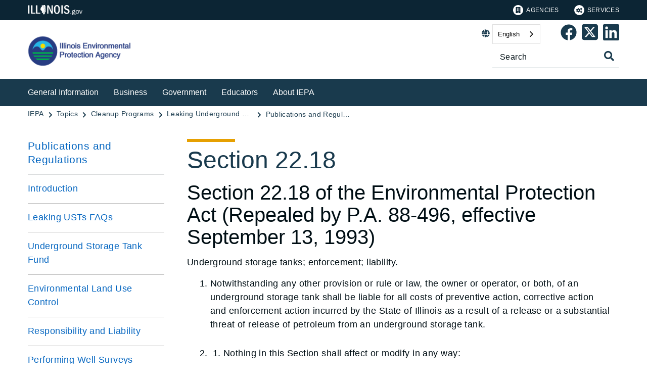

--- FILE ---
content_type: text/html;charset=utf-8
request_url: https://epa.illinois.gov/topics/cleanup-programs/lust/publications-regs/section-22.18.html
body_size: 16379
content:

<!DOCTYPE HTML>
<html lang="en">
    <head>
   <meta charset="UTF-8"/>


<meta name="template" content="Left Navigation Page"/>
<meta name="viewport" content="width=device-width, initial-scale=1"/>
<meta http-equiv="Last-Modified" content="06-01-2023 04:27:41"/>

<meta http-equiv="X-UA-Compatible" content="ie=edge"/>

<!-- The Twitter meta tags-->
<meta name="twitter:card" content="summary"/>
<meta name="twitter:url" content="https://epa.illinois.gov/topics/cleanup-programs/lust/publications-regs/section-22.18.html"/>
<meta name="twitter:title" content="Section 22.18"/>

<!-- The Open Graph meta tags -->
<meta property="og:url" content="https://epa.illinois.gov/topics/cleanup-programs/lust/publications-regs/section-22.18.html"/>
<meta property="og:type" content="agency-left-navigation-page"/>
<meta property="og:title" content="Section 22.18"/>


<meta property="og:locale" content="en"/>

   <title>Section 22.18</title>
   <link rel="canonical" href="https://epa.illinois.gov/topics/cleanup-programs/lust/publications-regs/section-22.18.html"/>
   <!--Preconnect and DNS-Prefetch to improve page load time. -->
<link rel="preconnect" href="//dpm.demdex.net"/>
<link rel="preconnect" href="//fast.stateofil.demdex.net"/>
<link rel="preconnect" href="//stateofil.demdex.net"/>
<link rel="preconnect" href="//stateofil.tt.omtrdc.net"/>
<link rel="preconnect" href="//smetrics.il.gov.sc.omtrdc.net"/>
<link rel="preconnect" href="//metrics.il.gov.sc.omtrdc.net"/>
<!--/Preconnect and DNS-Prefetch-->
   

   
	<script>
	var mode =  true;
	var servername = "";
	const headers = {};
    var name = htmlDecode("null:Section 22.18");
    var pageName = htmlDecode("Section 22.18");
    var siteSection1 = htmlDecode("EPA");
    var siteSection2 = htmlDecode("Topics");
    var siteSection3 = htmlDecode("Cleanup Programs");
    var siteSection4 = htmlDecode("Leaking Underground Storage Tanks");
	window.adobeDataLayer = window.adobeDataLayer || [];
	xmlhttp = new XMLHttpRequest();
	xmlhttp.open("HEAD", document.URL, true);
	xmlhttp.onreadystatechange = function() {
		if (xmlhttp.readyState == 4) {
			xmlhttp.getAllResponseHeaders().trim().split(/[\r\n]+/).map(value => value.split(/: /)).forEach(keyValue => {
			headers[keyValue[0].trim()] = keyValue[1].trim();
			});
		if (headers.hasOwnProperty("x-dispatcher")) {
			servername=headers["x-dispatcher"];
			window.adobeDataLayer.push({
				"event": "Page Loaded",
				"xdm": {
					"web": {
						"webPageDetails": {
							"server": servername
                            }
                        }
                    }
                });
			}    
		}
	}    
	xmlhttp.send();
	window.adobeDataLayer.push({
		"event": "Page Loaded",
		"xdm": {
			"web": {
				"webPageDetails": {
					"siteSection": "epa", //home is for the root directory
					"language": "en",
					"name": name, //name is [directory level 1]:[page title]
					"pageType": "agency-left-navigation-page", //the template name or id
					"server": servername,
					"pageName": pageName,
					"ErrorPage": "", // incase of 404 error page only
					"publishDate": "01/06/2023",
					"originalPublishDate": "02/08/2023",
					"errorCode": "",
					"contentType":"",
					"errorType": "",
				},
				"category": {
					"siteSection1": siteSection1,
					"siteSection2": siteSection2,
					"siteSection3": siteSection3,
					"siteSection4": siteSection4

				},
				"aem": {
					"environment": "prod",
					"authorVsPublish": "publish",
					"version": "6.5.21.0",
					"buildDate": "2025-10-22T18:20:48Z",
					"authorId": "anonymous",
					"previewMode": mode

				}
			}
		}
	});
	
	// Function to decode the encoded html String
	function htmlDecode(input) {
	    if (input) {
	        var doc = new DOMParser().parseFromString(input, "text/html");
	        return doc.documentElement.textContent;
	    } else {
	        return "";
	    }
	}

	</script>
   <script>
      //(function(g,b,d,f){(function(a,c,d){if(a){var e=b.createElement("style");e.id=c;e.innerHTML=d;a.appendChild(e)}})(b.getElementsByTagName("head")[0],"at-body-style",d);setTimeout(function(){var a=b.getElementsByTagName("head")[0];if(a){var c=b.getElementById("at-body-style");c&&a.removeChild(c)}},f)})(window,document,"body {opacity: 0 !important}",3E3);
   </script>

	
	   
	



	   


	   


	   


	   
	    <script src="//assets.adobedtm.com/c318d2739692/7710421a8ac1/launch-eae2ed0f1b30.min.js" async></script>
	   


   

    
    
<link rel="stylesheet" href="/etc.clientlibs/soi/components/content/v1/column-control/clientlibs.min.2ab879f828ba72e740aa98f5e369863a.css" type="text/css">
<link rel="stylesheet" href="/etc.clientlibs/soi/clientlibs/clientlib-base.min.c3650e3f6e621da09287c84cdbb73bc4.css" type="text/css">
<link rel="stylesheet" href="/etc.clientlibs/soi/clientlibs/clientlib-site.min.2451f6d09bef140b983959475731d579.css" type="text/css">



    
        
    
<link rel="stylesheet" href="/etc.clientlibs/soi/clientlibs/clientlib-theme-2.min.380d82b8631777dd2edfc2d4652781c2.css" type="text/css">



    
    
    <!--
    THIS IS WHERE CUSTOM CODE GOES, BASED ON AGENCY PATH
    -->
    <!-- custom stylesheet linked -->
    <!-- Custom Agency Path: This containing page to agency page to dam address-->
    
        <link rel="stylesheet" href="/content/dam/soi/en/web/epa/resources/css/custom.css" type="text/css"/>
    
    <!-- custom stylesheet included -->   


   
    
    

    

    
    
    

   
   <link rel="shortcut icon" href="/content/dam/soi/en/web/epa/publishingimages/favicon.ico"/>
</head>
    <body class="agency-left-navigation-page page basicpage" id="agency-left-navigation-page-1db4867c68" data-cmp-data-layer-enabled>
        <script>
          window.adobeDataLayer = window.adobeDataLayer || [];
          adobeDataLayer.push({
              page: JSON.parse("{\x22agency\u002Dleft\u002Dnavigation\u002Dpage\u002D1db4867c68\x22:{\x22@type\x22:\x22soi\/components\/structure\/agency\u002Dleft\u002Dnavigation\u002Dpage\x22,\x22repo:modifyDate\x22:\x222023\u002D02\u002D08T13:32:38Z\x22,\x22dc:title\x22:\x22Section 22.18\x22,\x22xdm:template\x22:\x22\/conf\/soi\/settings\/wcm\/templates\/agency\u002Dleft\u002Dnavigation\u002Dpage\x22,\x22xdm:language\x22:\x22en\x22,\x22xdm:tags\x22:[],\x22repo:path\x22:\x22\/content\/soi\/epa\/en\/topics\/cleanup\u002Dprograms\/lust\/publications\u002Dregs\/section\u002D22.18.html\x22}}"),
              event:'cmp:show',
              eventInfo: {
                  path: 'page.agency\u002Dleft\u002Dnavigation\u002Dpage\u002D1db4867c68'
              }
          });
        </script>
        
        
            

  <div class="cmp-page__skiptomaincontent">
 <a class="cmp-page__skiptomaincontent-link" href="#main">Skip to main content</a>
</div>

    




            



            <main class="soi-base">
   <div class="soi-container">
      <div class="template__placeholder template__placeholder--content">
         


<div class="aem-Grid aem-Grid--12 aem-Grid--default--12 ">
    
    <div class="experiencefragment container--full-width aem-GridColumn aem-GridColumn--default--12">
<div id="experiencefragment-c537a48acd" class="cmp-experiencefragment cmp-experiencefragment--global-header">


    
   <div class="cmp-container " style="height: auto;">
      <div class="cmp-container__mobile " style="height: auto;">
         


<div class="aem-Grid aem-Grid--12 aem-Grid--default--12 ">
    
    <div class="global-header aem-GridColumn--default--none aem-GridColumn aem-GridColumn--default--12 aem-GridColumn--offset--default--0">
   <header class="global-header logo class" id="logo">
      <div class="cmp-global-header">
         <div class="cmp-global-header__container">
            <a href="https://www.illinois.gov" class="cmp-global-header__logo">
            <img src="/content/dam/soi/en/web/global/images/logos/header-logo.svg" alt="Illinois.gov"/>
            </a>
            <ul class="cmp-global-header__nav">
               
                  <li class="cmp-global-header__nav-item">
                     <a class="cmp-global-header__nav-item-link undefined" href="https://www.illinois.gov/search-results.html?contentType=agency" aria-label="Agencies" target="_blank">
                     <img src="/content/dam/soi/en/web/global/images/icons/agency-icon.svg" alt=""/>
                     Agencies</a>
                  </li>
               
                  <li class="cmp-global-header__nav-item">
                     <a class="cmp-global-header__nav-item-link undefined" href="https://www.illinois.gov/search-results.html?contentType=service" aria-label="Services" target="_blank">
                     <img src="/content/dam/soi/en/web/global/images/icons/service-icon.svg" alt=""/>
                     Services</a>
                  </li>
               
            </ul>
         </div>
      </div>
   </header>


    
</div>
<div class="container responsivegrid aem-GridColumn aem-GridColumn--default--12">

    
   <div class="cmp-container " style="height: auto;">
      <div class="cmp-container__mobile " style="height: auto;">
         


<div class="aem-Grid aem-Grid--12 aem-Grid--default--12 ">
    
    
    
</div>

      </div>
   </div>

    
</div>

    
</div>

      </div>
   </div>

    
</div>

    
</div>
<div class="experiencefragment container--full-width aem-GridColumn aem-GridColumn--default--12">
<div id="experiencefragment-5da3ac5e3d" class="cmp-experiencefragment cmp-experiencefragment--global-alert">


    
   <div class="cmp-container " style="height: auto;background-color: rgba(127,127,127,0);">
      <div class="cmp-container__mobile " style="height: auto;background-color: rgba(127,127,127,0);">
         


<div class="aem-Grid aem-Grid--12 aem-Grid--default--12 ">
    
    <div class="global-alert aem-GridColumn--default--hide aem-GridColumn aem-GridColumn--default--12 aem-GridColumn--offset--default--0">

    
</div>

    
</div>

      </div>
   </div>

    
</div>

    
</div>
<div class="agency-header aem-GridColumn aem-GridColumn--default--12">
    



<div class=" agency-header--navigation-white-text">
   
   <!-- Set background color from color picker -->
   <div class="cmp-agency-header" style="background-color: rgb(255,255,255);" data-disable-sticky="false">
      <div class="container container--padding-left-right responsivegrid aem-GridColumn  aem-GridColumn--default--12 ">
         <div class="cmp-container">
            <div class="cmp-container__mobile">
               <div class="aem-Grid aem-Grid--12 aem-Grid--default--12 ">
                  <div class="cmp-agency-header__header">
                     <div class="cmp-agency-header__wrapper">
                        
                        <a href="/" class="cmp-agency-header__logo-link"> <img src="/content/dam/soi/en/web/epa/style-library/soisierra/images/logo-epa.png" alt="Illinois Environmental Protection Agency" class="cmp-agency-header__logo"/>
                        </a>
                        
                        <div class="cmp-agency-header__links-search">
                           <div class="cmp-agency-header__links-desktop">
                              
                              <div class="cmp-agency-header__links-desktop__item">
                                 
                                 <div class="translate weglot" weglot-api-key="wg_0c0bdf6d2d128eca36ed747780c737dc9">                   
                                       <em class="fas fa-globe"></em>
                                       <div id="weglot-desktop">
                                       </div>                  
                                 </div>
                                 
                              </div>
                              <div class="cmp-agency-header__links-desktop__item">
                                 <div class="social-media-icons social-media-icons--dark">
                                    <div class="cmp-social-media-icons">
                                        
                                            
                                                <a href="https://www.facebook.com/IllinoisEpa" role="link" aria-label="Epa&#39;s Facebook Page" target="_blank">
                                                <svg xmlns="http://www.w3.org/2000/svg" viewBox="0 0 36.003 35.873" style="fill:  !important; width: 32px">
                                                   <path data-name="facebook icon" d="M-8295.609,20685.939h0a17.489,17.489,0,0,1-15.324-17.371,17.409,17.409,0,0,1,5.111-12.375,17.312,17.312,0,0,1,12.344-5.127h.093a17.312,17.312,0,0,1,12.344,5.127,17.409,17.409,0,0,1,5.111,12.375,17.533,17.533,0,0,1-4.148,11.324,17.446,17.446,0,0,1-10.307,5.918l-.024-11.594,4.335-.037.7-5.016-4.994.027c0-.006,0-.055,0-.139.022-2.582.049-3.545.067-3.9.039-.844,1.288-1.207,1.431-1.246l3.568.01-.01-4.506c-3.223.006-5.717.162-7.408.92-1.646.74-2.549,2.063-2.929,4.293l.036,4.574h-4.355l0,4.984,4.351,0,.01,11.748Z" transform="translate(8311.435 -20650.566)" stroke="rgba(0,0,0,0)" stroke-miterlimit="10" stroke-width="1"/>
                                                </svg>
                                                </a>
                                            
                                            
                                            
                                            
                                            
                                            
                                            
                                            
                                            
                                            
                                       
                                            
                                            
                                                <a href="https://twitter.com/ILEPA" role="link" aria-label="Epa&#39;s Twitter Page" target="_blank">
                                                <svg xmlns="http://www.w3.org/2000/svg" viewBox="0 36 448 512" style="fill:  !important; width: 32px">
                                                   <path data-name="twitter icon" d="M64 32C28.7 32 0 60.7 0 96v320c0 35.3 28.7 64 64 64h320c35.3 0 64-28.7 64-64V96c0-35.3-28.7-64-64-64zm297.1 84L257.3 234.6L379.4 396h-95.6L209 298.1L123.3 396H75.8l111-126.9L69.7 116h98l67.7 89.5l78.2-89.5zm-37.8 251.6L153.4 142.9h-28.3l171.8 224.7h26.3z"/>
                                                </svg>
                                                </a>
                                            
                                            
                                            
                                            
                                            
                                            
                                            
                                            
                                            
                                       
                                            
                                            
                                            
                                            
                                                <a href="https://www.linkedin.com/company/illinois-environmental-protection-agency/" aria-label="Epa&#39;s Linked In Page" target="_blank">
                                                <svg xmlns="http://www.w3.org/2000/svg" viewBox="0 0 22.64 22.64" style="fill:  !important; width: 32px">
                                                   <path data-name="linkedin icon" d="M19.288,19.293H15.936V14.04c0-1.253-.025-2.865-1.747-2.865-1.748,0-2.015,1.363-2.015,2.772v5.346H8.821V8.49h3.221V9.962h.043a3.533,3.533,0,0,1,3.179-1.745c3.4,0,4.025,2.236,4.025,5.146v5.93ZM5.035,7.012A1.947,1.947,0,1,1,6.982,5.064,1.945,1.945,0,0,1,5.035,7.012ZM6.716,19.293H3.354V8.49H6.716ZM20.965,0H1.671A1.651,1.651,0,0,0,0,1.631V21.009A1.65,1.65,0,0,0,1.671,22.64H20.963a1.656,1.656,0,0,0,1.677-1.631V1.631A1.657,1.657,0,0,0,20.963,0Z"></path>
                                                </svg>
                                                </a>
                                            
                                            
                                            
                                            
                                            
                                            
                                            
                                       
                                    </div>
                                 </div>
                              </div>
                           </div>
                           <div class="cmp-agency-header__search">
                              <div>
     <div class="search-input-row">
        <div class="search-input ">
            <div class="cmp-search-input" data-ajax-url="https://doit-web-content-management.ent.us-east4.gcp.elastic-cloud.com/api/as/v1/engines/{index}/query_suggestion" data-search-page="https://epa.illinois.gov/search.html" data-agency="epa" data-engine-key="search-6vsm2asko372xhcp4ttjjm1e" data-suggestions-limit="4" data-engine-key-crawler="search-6vsm2asko372xhcp4ttjjm1e" data-page-type="epa" data-searchbar-filters="title" data-engines="[{&#34;name&#34;:&#34;epa-main&#34;,&#34;label&#34;:&#34;This Site&#34;,&#34;isDefault&#34;:&#34;true&#34;},{&#34;name&#34;:&#34;soi-allproperties&#34;,&#34;label&#34;:&#34;All Illinois.gov sites&#34;,&#34;isDefault&#34;:&#34;false&#34;}]">
                <input type="text" placeholder="Search" aria-label="Search" class="cmp-search-input__search-input"/>
                <a href="#" class="cmp-search-input__search-icon" aria-label="Toggle Search">
                    <i class="fas fa-search cmp-search-input__search-icon__search" aria-hidden="true"></i>
                    <i class="fas fa-times cmp-search-input__search-icon__close" aria-hidden="true"></i>
                </a>
                <div class="cmp-search-input__suggestion" data-template-id="search-input-suggestion-1"></div>
            </div>
            <script id="search-input-suggestion-1" type="text/x-handlebars-template">
                {{#if values.length}}
                <ul class="cmp-search-input__dropdown">
                    {{#each values}}
                        {{#ifLess @index ../limit}}
                            <li class="cmp-search-input__dropdown-item">
                                <a href="{{../../searchPage}}?q={{convertAnd ../this.suggestion}}" class="cmp-search-input__dropdown-item-link">{{../this.suggestion}}</a>
                            </li>
                        {{/ifLess}}
                    {{/each}}
                </ul>
                {{/if}}
            </script>
        </div>
        <div class="cmp-options-wrap" data-template-id="option-template-id"></div>
        <script id="option-template-id" type="text/x-handlebars-template">
            {{#if options.length}}
            <div class="options">
                <fieldset class="cmp-form-options cmp-form-options--drop-down">
                    <label class="cmp-form-options__label" for="searchInSelect">Search In</label>
                    <select class="cmp-form-options__field cmp-form-options__field--drop-down" name="searchIn" id="searchInSelect" aria-label="Search In">
                        {{#each options}}
                            <option value="{{this.name}}" {{#ifEquals this.isDefault 'true' }} selected aria-selected="true" {{else}} aria-selected="false" {{/ifEquals}}>{{this.label}}</option>
                        {{/each}}
                    </select>
                </fieldset>
            </div>
            {{/if}}
        </script>
    </div>


    
</div>
                           </div>
                        </div>
                        <div class="cmp-agency-header__mobile-icons">
                           <a href="#" aria-label="Agency header search" class="cmp-agency-header__mobile-search">
                              <em class="fas fa-search" aria-hidden="true"></em>
                           </a>
                           <button class="cmp-agency-header__mobile-nav" aria-label="Expand site navigation">
                            <em class="fas fa-bars cmp-agency-header__mobile-nav__nav" aria-hidden="true"></em>
                            <em class="fas fa-times cmp-agency-header__mobile-nav__close" aria-hidden="true"></em>
                           </button>
                        </div>
                     </div>
                  </div>
               </div>
            </div>
         </div>
      </div>
      <div class="header-navigation " style="background-color: #193a4d;">
         <div class="container container--header-navigation responsivegrid aem-GridColumn  aem-GridColumn--default--12 " style="border-top: 1px solid #FFFFFF">
            <div class="cmp-container">
               <div class="cmp-container__mobile">
                  <div class="aem-Grid aem-Grid--12 aem-Grid--default--12 ">
                     <nav class="cmp-header-navigation" itemtype="http://schema.org/SiteNavigationElement">
                        <ul class="cmp-header-navigation__group cmp-header-navigation__group--main">
                           
                              <li class="cmp-header-navigation__item cmp-header-navigation__item--expand-on-hover cmp-header-navigation__dropdown cmp-header-navigation__item--level-0">
                                 <span class="cmp-header-navigation__dropdown-wrapper">
                                    <a class="cmp-header-navigation__item-link cmp-header-navigation__dropdown-text" href="/general-information.html" aria-label="General Information">General Information</a>
                                    <button class="cmp-header-navigation__dropdown-arrow" aria-label="General Information" aria-expanded="false"></button>
                                 </span>
                                 <ul class="cmp-header-navigation__group cmp-header-navigation__subnav">
                                    
                                       <li class="cmp-header-navigation__item cmp-header-navigation__item--level-1">
                                          <a class="cmp-header-navigation__item-link" href="/topics/community-relations.html" aria-label="Community Relations">Community Relations</a>
                                       </li>
                                    
                                       <li class="cmp-header-navigation__item cmp-header-navigation__item--level-1">
                                          <a class="cmp-header-navigation__item-link" href="/topics/environmental-justice.html" aria-label="Environmental Justice">Environmental Justice</a>
                                       </li>
                                    
                                       <li class="cmp-header-navigation__item cmp-header-navigation__item--level-1">
                                          <a class="cmp-header-navigation__item-link" href="/topics/emergency-response.html" aria-label="Emergency Response">Emergency Response</a>
                                       </li>
                                    
                                       <li class="cmp-header-navigation__item cmp-header-navigation__item--level-1">
                                          <a class="cmp-header-navigation__item-link" href="/general-information/air-quality.html" aria-label="Air Quality">Air Quality</a>
                                       </li>
                                    
                                       <li class="cmp-header-navigation__item cmp-header-navigation__item--level-1">
                                          <a class="cmp-header-navigation__item-link" href="/general-information/land-pollution-and-waste-disposal.html" aria-label="Land Pollution &amp; Waste Disposal">Land Pollution &amp; Waste Disposal</a>
                                       </li>
                                    
                                       <li class="cmp-header-navigation__item cmp-header-navigation__item--level-1">
                                          <a class="cmp-header-navigation__item-link" href="/general-information/drinking-water.html" aria-label="Drinking Water &amp; Water Quality">Drinking Water &amp; Water Quality</a>
                                       </li>
                                    
                                       <li class="cmp-header-navigation__item cmp-header-navigation__item--level-1">
                                          <a class="cmp-header-navigation__item-link" href="/about-us/accessibility.html" aria-label="Language and Disability Access">Language and Disability Access</a>
                                       </li>
                                    
                                 </ul>
                              </li>
                           
                              <li class="cmp-header-navigation__item cmp-header-navigation__item--expand-on-hover cmp-header-navigation__dropdown cmp-header-navigation__item--level-0">
                                 <span class="cmp-header-navigation__dropdown-wrapper">
                                    <a class="cmp-header-navigation__item-link cmp-header-navigation__dropdown-text" href="/business.html" aria-label="Business">Business</a>
                                    <button class="cmp-header-navigation__dropdown-arrow" aria-label="Business" aria-expanded="false"></button>
                                 </span>
                                 <ul class="cmp-header-navigation__group cmp-header-navigation__subnav">
                                    
                                       <li class="cmp-header-navigation__item cmp-header-navigation__item--level-1">
                                          <a class="cmp-header-navigation__item-link" href="/topics/forms.html" aria-label="Forms, Permits &amp; Fees">Forms, Permits &amp; Fees</a>
                                       </li>
                                    
                                       <li class="cmp-header-navigation__item cmp-header-navigation__item--level-1">
                                          <a class="cmp-header-navigation__item-link" href="/business/air-quality.html" aria-label="Air Quality">Air Quality</a>
                                       </li>
                                    
                                       <li class="cmp-header-navigation__item cmp-header-navigation__item--level-1">
                                          <a class="cmp-header-navigation__item-link" href="/business/water-quality.html" aria-label="Water Quality">Water Quality</a>
                                       </li>
                                    
                                       <li class="cmp-header-navigation__item cmp-header-navigation__item--level-1">
                                          <a class="cmp-header-navigation__item-link" href="/business/land-pollution-and-waste-disposal.html" aria-label="Land Pollution &amp; Waste Disposal">Land Pollution &amp; Waste Disposal</a>
                                       </li>
                                    
                                       <li class="cmp-header-navigation__item cmp-header-navigation__item--level-1">
                                          <a class="cmp-header-navigation__item-link" href="/topics/cleanup-programs.html" aria-label="Cleanup Programs">Cleanup Programs</a>
                                       </li>
                                    
                                       <li class="cmp-header-navigation__item cmp-header-navigation__item--level-1">
                                          <a class="cmp-header-navigation__item-link" href="/topics/small-business.html" aria-label="Small Business">Small Business</a>
                                       </li>
                                    
                                       <li class="cmp-header-navigation__item cmp-header-navigation__item--level-1">
                                          <a class="cmp-header-navigation__item-link" href="/topics/agriculture.html" aria-label="Agriculture">Agriculture</a>
                                       </li>
                                    
                                       <li class="cmp-header-navigation__item cmp-header-navigation__item--level-1">
                                          <a class="cmp-header-navigation__item-link" href="/topics/forms/permitting.html" aria-label="IEPA Permit Portal">IEPA Permit Portal</a>
                                       </li>
                                    
                                       <li class="cmp-header-navigation__item cmp-header-navigation__item--level-1">
                                          <a class="cmp-header-navigation__item-link" href="/topics/certification-training.html" aria-label="Certification and Training">Certification and Training</a>
                                       </li>
                                    
                                       <li class="cmp-header-navigation__item cmp-header-navigation__item--level-1">
                                          <a class="cmp-header-navigation__item-link" href="/topics/compliance-enforcement.html" aria-label="Compliance and Enforcement">Compliance and Enforcement</a>
                                       </li>
                                    
                                 </ul>
                              </li>
                           
                              <li class="cmp-header-navigation__item cmp-header-navigation__item--expand-on-hover cmp-header-navigation__dropdown cmp-header-navigation__item--level-0">
                                 <span class="cmp-header-navigation__dropdown-wrapper">
                                    <a class="cmp-header-navigation__item-link cmp-header-navigation__dropdown-text" href="/government.html" aria-label="Government">Government</a>
                                    <button class="cmp-header-navigation__dropdown-arrow" aria-label="Government" aria-expanded="false"></button>
                                 </span>
                                 <ul class="cmp-header-navigation__group cmp-header-navigation__subnav">
                                    
                                       <li class="cmp-header-navigation__item cmp-header-navigation__item--level-1">
                                          <a class="cmp-header-navigation__item-link" href="/government/air-quality.html" aria-label="Air Quality">Air Quality</a>
                                       </li>
                                    
                                       <li class="cmp-header-navigation__item cmp-header-navigation__item--level-1">
                                          <a class="cmp-header-navigation__item-link" href="/government/drinking-water.html" aria-label="Drinking Water &amp; Water Quality">Drinking Water &amp; Water Quality</a>
                                       </li>
                                    
                                       <li class="cmp-header-navigation__item cmp-header-navigation__item--level-1">
                                          <a class="cmp-header-navigation__item-link" href="/government/land-pollution-and-waste-disposal.html" aria-label="Cleanup Programs for Local Governments">Cleanup Programs for Local Governments</a>
                                       </li>
                                    
                                       <li class="cmp-header-navigation__item cmp-header-navigation__item--level-1">
                                          <a class="cmp-header-navigation__item-link" href="/topics/forms.html" aria-label="Forms, Permits &amp; Fees">Forms, Permits &amp; Fees</a>
                                       </li>
                                    
                                       <li class="cmp-header-navigation__item cmp-header-navigation__item--level-1">
                                          <a class="cmp-header-navigation__item-link" href="/topics/certification-training.html" aria-label="Certification and Training">Certification and Training</a>
                                       </li>
                                    
                                       <li class="cmp-header-navigation__item cmp-header-navigation__item--level-1">
                                          <a class="cmp-header-navigation__item-link" href="/topics/grants-loans.html" aria-label="Grants and Loans">Grants and Loans</a>
                                       </li>
                                    
                                       <li class="cmp-header-navigation__item cmp-header-navigation__item--level-1">
                                          <a class="cmp-header-navigation__item-link" href="/topics/labs.html" aria-label="Laboratory Services">Laboratory Services</a>
                                       </li>
                                    
                                       <li class="cmp-header-navigation__item cmp-header-navigation__item--level-1">
                                          <a class="cmp-header-navigation__item-link" href="/topics/energy.html" aria-label="Energy Conservation">Energy Conservation</a>
                                       </li>
                                    
                                 </ul>
                              </li>
                           
                              <li class="cmp-header-navigation__item cmp-header-navigation__item--expand-on-hover cmp-header-navigation__dropdown cmp-header-navigation__item--level-0">
                                 <span class="cmp-header-navigation__dropdown-wrapper">
                                    <a class="cmp-header-navigation__item-link cmp-header-navigation__dropdown-text" href="/educators.html" aria-label="Educators">Educators</a>
                                    <button class="cmp-header-navigation__dropdown-arrow" aria-label="Educators" aria-expanded="false"></button>
                                 </span>
                                 <ul class="cmp-header-navigation__group cmp-header-navigation__subnav">
                                    
                                       <li class="cmp-header-navigation__item cmp-header-navigation__item--level-1">
                                          <a class="cmp-header-navigation__item-link" href="/topics/education.html" aria-label="Environmental Education">Environmental Education</a>
                                       </li>
                                    
                                       <li class="cmp-header-navigation__item cmp-header-navigation__item--level-1">
                                          <a class="cmp-header-navigation__item-link" href="/educators/internships.html" aria-label="Internships">Internships</a>
                                       </li>
                                    
                                       <li class="cmp-header-navigation__item cmp-header-navigation__item--level-1">
                                          <a class="cmp-header-navigation__item-link" href="/educators/air-quality.html" aria-label="Air Quality">Air Quality</a>
                                       </li>
                                    
                                       <li class="cmp-header-navigation__item cmp-header-navigation__item--level-1">
                                          <a class="cmp-header-navigation__item-link" href="/general-information/land-pollution-and-waste-disposal.html" aria-label="Land Pollution &amp; Waste Disposal">Land Pollution &amp; Waste Disposal</a>
                                       </li>
                                    
                                       <li class="cmp-header-navigation__item cmp-header-navigation__item--level-1">
                                          <a class="cmp-header-navigation__item-link" href="/educators/water-quality.html" aria-label="Water Quality">Water Quality</a>
                                       </li>
                                    
                                       <li class="cmp-header-navigation__item cmp-header-navigation__item--level-1">
                                          <a class="cmp-header-navigation__item-link" href="/about-us/library-services.html" aria-label="Library">Library</a>
                                       </li>
                                    
                                 </ul>
                              </li>
                           
                              <li class="cmp-header-navigation__item cmp-header-navigation__item--expand-on-hover cmp-header-navigation__dropdown cmp-header-navigation__item--level-0">
                                 <span class="cmp-header-navigation__dropdown-wrapper">
                                    <a class="cmp-header-navigation__item-link cmp-header-navigation__dropdown-text" href="/about-us.html" aria-label="About IEPA">About IEPA</a>
                                    <button class="cmp-header-navigation__dropdown-arrow" aria-label="About IEPA" aria-expanded="false"></button>
                                 </span>
                                 <ul class="cmp-header-navigation__group cmp-header-navigation__subnav">
                                    
                                       <li class="cmp-header-navigation__item cmp-header-navigation__item--level-1">
                                          <a class="cmp-header-navigation__item-link" href="/about-us.html" aria-label="About Us">About Us</a>
                                       </li>
                                    
                                       <li class="cmp-header-navigation__item cmp-header-navigation__item--level-1">
                                          <a class="cmp-header-navigation__item-link" href="/about-us/introduction/history.html" aria-label="History">History</a>
                                       </li>
                                    
                                       <li class="cmp-header-navigation__item cmp-header-navigation__item--level-1">
                                          <a class="cmp-header-navigation__item-link" href="/about-us/procurement.html" aria-label="Procurement">Procurement</a>
                                       </li>
                                    
                                       <li class="cmp-header-navigation__item cmp-header-navigation__item--level-1">
                                          <a class="cmp-header-navigation__item-link" href="/about-us/rules-regs.html" aria-label="Rules &amp; Regulations">Rules &amp; Regulations</a>
                                       </li>
                                    
                                       <li class="cmp-header-navigation__item cmp-header-navigation__item--level-1">
                                          <a class="cmp-header-navigation__item-link" href="/about-us/contact-us.html" aria-label="Contact Us">Contact Us</a>
                                       </li>
                                    
                                       <li class="cmp-header-navigation__item cmp-header-navigation__item--level-1">
                                          <a class="cmp-header-navigation__item-link" href="/about-us/quick-answer-directory.html" aria-label="Quick Answer Directory">Quick Answer Directory</a>
                                       </li>
                                    
                                       <li class="cmp-header-navigation__item cmp-header-navigation__item--level-1">
                                          <a class="cmp-header-navigation__item-link" href="/about-us/employment.html" aria-label="Employment">Employment</a>
                                       </li>
                                    
                                 </ul>
                              </li>
                           
                        </ul>
                        <div class="cmp-header-navigation__group cmp-header-navigation__item cmp-header-navigation__group--desktop-only">
                           <div class="cmp-header-navigation__dropdown cmp-header-navigation__more-dropdown">
                              <span class="cmp-header-navigation__dropdown-wrapper">
                                 <button class="cmp-header-navigation__item-link cmp-header-navigation__more-dropdown-text cmp-header-navigation__dropdown-text">
                                    More
                                    <span class="cmp-header-navigation__dropdown-arrow" aria-expanded="false" aria-label="More"></span>
                                 </button>
                              </span>
                              <ul class="cmp-header-navigation__group cmp-header-navigation__subnav">
                              </ul>
                           </div>
                        </div>
                        <ul class="cmp-header-navigation__group cmp-header-navigation__group--mobile-only">
                           
                           <li class="cmp-header-navigation__item cmp-header-navigation__translate">
                              <div class="cmp-header-navigation__item-link">
                                 
                                 <div class="translate weglot" weglot-api-key="wg_0c0bdf6d2d128eca36ed747780c737dc9">
                                       <em class="fas fa-globe"></em>
                                       <div id="weglot-mobile">
                                       </div>
                                 </div>
                                 
                              </div>
                           </li>
                           <li class="cmp-header-navigation__item cmp-header-navigation__social-icons">
                              <div class="social-media-icons social-media-icons--dark">
                                 <div class="cmp-social-media-icons" style="flex-wrap: wrap; justify-content: center;">
                                    
                                       
                                          <a href="https://www.facebook.com/IllinoisEpa" role="link" aria-label="Epa&#39;s Facebook Page" target="_blank">
                                          <svg xmlns="http://www.w3.org/2000/svg" viewBox="0 0 36.003 35.873" style="fill:  !important; width: 48px; height: auto">
                                             <path data-name="facebook icon" d="M-8295.609,20685.939h0a17.489,17.489,0,0,1-15.324-17.371,17.409,17.409,0,0,1,5.111-12.375,17.312,17.312,0,0,1,12.344-5.127h.093a17.312,17.312,0,0,1,12.344,5.127,17.409,17.409,0,0,1,5.111,12.375,17.533,17.533,0,0,1-4.148,11.324,17.446,17.446,0,0,1-10.307,5.918l-.024-11.594,4.335-.037.7-5.016-4.994.027c0-.006,0-.055,0-.139.022-2.582.049-3.545.067-3.9.039-.844,1.288-1.207,1.431-1.246l3.568.01-.01-4.506c-3.223.006-5.717.162-7.408.92-1.646.74-2.549,2.063-2.929,4.293l.036,4.574h-4.355l0,4.984,4.351,0,.01,11.748Z" transform="translate(8311.435 -20650.566)" stroke="rgba(0,0,0,0)" stroke-miterlimit="10" stroke-width="1"/>
                                          </svg>
                                          </a>
                                       
                                       
                                       
                                       
                                       
                                       
                                       
                                       
                                       
                                       
                                    
                                       
                                       
                                          <a href="https://twitter.com/ILEPA" role="link" aria-label="Epa&#39;s Twitter Page" target="_blank">
                                          <svg xmlns="http://www.w3.org/2000/svg" viewBox="0 0 448 512" style="fill:  !important; width: 48px; height: auto">
                                             <path data-name="twitter icon" d="M64 32C28.7 32 0 60.7 0 96v320c0 35.3 28.7 64 64 64h320c35.3 0 64-28.7 64-64V96c0-35.3-28.7-64-64-64zm297.1 84L257.3 234.6L379.4 396h-95.6L209 298.1L123.3 396H75.8l111-126.9L69.7 116h98l67.7 89.5l78.2-89.5zm-37.8 251.6L153.4 142.9h-28.3l171.8 224.7h26.3z"/>
                                          </svg>
                                          </a>
                                       
                                       
                                       
                                       
                                       
                                       
                                       
                                       
                                       
                                    
                                       
                                       
                                       
                                       
                                          <a href="https://www.linkedin.com/company/illinois-environmental-protection-agency/" aria-label="Epa&#39;s Linked In Page" target="_blank">
                                          <svg xmlns="http://www.w3.org/2000/svg" viewBox="0 0 22.64 22.64" style="fill:  !important; width: 48px; height: auto">
                                             <path data-name="linkedin icon" d="M19.288,19.293H15.936V14.04c0-1.253-.025-2.865-1.747-2.865-1.748,0-2.015,1.363-2.015,2.772v5.346H8.821V8.49h3.221V9.962h.043a3.533,3.533,0,0,1,3.179-1.745c3.4,0,4.025,2.236,4.025,5.146v5.93ZM5.035,7.012A1.947,1.947,0,1,1,6.982,5.064,1.945,1.945,0,0,1,5.035,7.012ZM6.716,19.293H3.354V8.49H6.716ZM20.965,0H1.671A1.651,1.651,0,0,0,0,1.631V21.009A1.65,1.65,0,0,0,1.671,22.64H20.963a1.656,1.656,0,0,0,1.677-1.631V1.631A1.657,1.657,0,0,0,20.963,0Z"></path>
                                          </svg>
                                          </a>
                                       
                                       
                                       
                                       
                                       
                                       
                                       
                                    
                                 </div>
                              </div>
                           </li>
                        </ul>
                     </nav>
                  </div>
               </div>
            </div>
         </div>
      </div>
   </div>
</div>
<script defer type="text/javascript" src="https://cdn.weglot.us/weglot.min.js"></script></div>
<div class="container responsivegrid aem-GridColumn aem-GridColumn--default--12">

    
   <div class="cmp-container " style="height: auto;">
      <div class="cmp-container__mobile " style="height: auto;">
         


<div class="aem-Grid aem-Grid--12 aem-Grid--default--12 ">
    
    <div class="breadcrumb aem-GridColumn aem-GridColumn--default--12"><div>
   <nav class="container--full-width cmp-breadcrumb " aria-label="Breadcrumb" data-cmp-data-layer="{&#34;breadcrumb-58eff65726&#34;:{&#34;@type&#34;:&#34;soi/components/navigation/v1/breadcrumb&#34;}}">
      <ol class="cmp-breadcrumb__list" itemscope itemtype="http://schema.org/BreadcrumbList">
         <li class="cmp-breadcrumb__item" itemprop="itemListElement" itemscope itemtype="http://schema.org/ListItem">
            <a href="/" class="cmp-breadcrumb__item-link" itemprop="item" data-cmp-clickable aria-label="IEPA">
            <span itemprop="name">IEPA</span>
            </a>
            <meta itemprop="position" content="1"/>
         </li>
      
         <li class="cmp-breadcrumb__item" itemprop="itemListElement" itemscope itemtype="http://schema.org/ListItem">
            <a href="/topics.html" class="cmp-breadcrumb__item-link" itemprop="item" data-cmp-clickable aria-label="Topics">
            <span itemprop="name">Topics</span>
            </a>
            <meta itemprop="position" content="2"/>
         </li>
      
         <li class="cmp-breadcrumb__item" itemprop="itemListElement" itemscope itemtype="http://schema.org/ListItem">
            <a href="/topics/cleanup-programs.html" class="cmp-breadcrumb__item-link" itemprop="item" data-cmp-clickable aria-label="Cleanup Programs">
            <span itemprop="name">Cleanup Programs</span>
            </a>
            <meta itemprop="position" content="3"/>
         </li>
      
         <li class="cmp-breadcrumb__item" itemprop="itemListElement" itemscope itemtype="http://schema.org/ListItem">
            <a href="/topics/cleanup-programs/lust.html" class="cmp-breadcrumb__item-link" itemprop="item" data-cmp-clickable aria-label="Leaking Underground Storage Tanks">
            <span itemprop="name">Leaking Underground Storage Tanks</span>
            </a>
            <meta itemprop="position" content="4"/>
         </li>
      
         <li class="cmp-breadcrumb__item" itemprop="itemListElement" itemscope itemtype="http://schema.org/ListItem">
            <a href="/topics/cleanup-programs/lust/publications-regs.html" class="cmp-breadcrumb__item-link" itemprop="item" data-cmp-clickable aria-label="Publications and Regulations">
            <span itemprop="name">Publications and Regulations</span>
            </a>
            <meta itemprop="position" content="5"/>
         </li>
      </ol>
   </nav>
</div>

    
</div>
<div class="spacer spacer--bg aem-GridColumn aem-GridColumn--default--12">
    <div class="cmp-spacer"></div>


    

</div>
<div class="container responsivegrid container--max-width aem-GridColumn aem-GridColumn--default--12">

    
   <div class="cmp-container " style="height: auto;">
      <div class="cmp-container__mobile " style="height: auto;">
         


<div class="aem-Grid aem-Grid--12 aem-Grid--default--12 aem-Grid--phone--12 ">
    
    <div class="side-navigation navigation aem-GridColumn--default--none aem-GridColumn--phone--12 aem-GridColumn--phone--newline aem-GridColumn aem-GridColumn--offset--phone--0 aem-GridColumn--default--3 aem-GridColumn--offset--default--0"><nav class="cmp-navigation " role="navigation" itemscope itemtype="http://schema.org/SiteNavigationElement" data-cmp-data-layer="{&#34;side-navigation-658fed791a&#34;:{&#34;@type&#34;:&#34;soi/components/navigation/v1/side-navigation&#34;}}">
   <div class="cmp-navigation__title cmp-navigation__title--heading">
      <p>
         <a href="/topics/cleanup-programs/lust/publications-regs.html" aria-label="Publications and Regulations">
            Publications and Regulations</a>
      </p>
      <button class="cmp-navigation__button cmp-navigation__button--header" aria-expanded="false" aria-label="Publications and Regulations"></button>
   </div>
   
    <ul class="cmp-navigation__group">
        
    <li class="cmp-navigation__item cmp-navigation__item--level-0">
        
   
      <div class="cmp-navigation__title">
         <a href="/topics/cleanup-programs/lust/publications-regs/introduction.html" title="Introduction" class="cmp-navigation__item-link">Introduction</a>
         <button class="cmp-navigation__button" aria-expanded="false" aria-label="Introduction"></button>
      </div>
   

        
    </li>

    
        
    <li class="cmp-navigation__item cmp-navigation__item--level-0">
        
   
      <div class="cmp-navigation__title">
         <a href="/topics/cleanup-programs/lust/publications-regs/faqs.html" title="Leaking USTs FAQs" class="cmp-navigation__item-link">Leaking USTs FAQs</a>
         <button class="cmp-navigation__button" aria-expanded="false" aria-label="Leaking USTs FAQs"></button>
      </div>
   

        
    </li>

    
        
    <li class="cmp-navigation__item cmp-navigation__item--level-0">
        
   
      <div class="cmp-navigation__title">
         <a href="/topics/cleanup-programs/lust/publications-regs/fund-guide.html" title="Underground Storage Tank Fund" class="cmp-navigation__item-link">Underground Storage Tank Fund</a>
         <button class="cmp-navigation__button" aria-expanded="false" aria-label="Underground Storage Tank Fund"></button>
      </div>
   

        
    </li>

    
        
    <li class="cmp-navigation__item cmp-navigation__item--level-0">
        
   
      <div class="cmp-navigation__title">
         <a href="/topics/cleanup-programs/lust/publications-regs/environmental-land-use-control.html" title="Environmental Land Use Control" class="cmp-navigation__item-link">Environmental Land Use Control</a>
         <button class="cmp-navigation__button" aria-expanded="false" aria-label="Environmental Land Use Control"></button>
      </div>
   

        
    </li>

    
        
    <li class="cmp-navigation__item cmp-navigation__item--level-0">
        
   
      <div class="cmp-navigation__title">
         <a href="/topics/cleanup-programs/lust/publications-regs/responsibility-and-liability.html" title="Responsibility and Liability" class="cmp-navigation__item-link">Responsibility and Liability</a>
         <button class="cmp-navigation__button" aria-expanded="false" aria-label="Responsibility and Liability"></button>
      </div>
   

        
    </li>

    
        
    <li class="cmp-navigation__item cmp-navigation__item--level-0">
        
   
      <div class="cmp-navigation__title">
         <a href="/topics/cleanup-programs/lust/publications-regs/performing-well-survey.html" title="Performing Well Surveys" class="cmp-navigation__item-link">Performing Well Surveys</a>
         <button class="cmp-navigation__button" aria-expanded="false" aria-label="Performing Well Surveys"></button>
      </div>
   

        
    </li>

    
        
    <li class="cmp-navigation__item cmp-navigation__item--level-0">
        
   
      <div class="cmp-navigation__title">
         <a href="/topics/cleanup-programs/lust/publications-regs/sampling-requirements.html" title="Sampling Requirements" class="cmp-navigation__item-link">Sampling Requirements</a>
         <button class="cmp-navigation__button" aria-expanded="false" aria-label="Sampling Requirements"></button>
      </div>
   

        
    </li>

    
        
    <li class="cmp-navigation__item cmp-navigation__item--level-0">
        
   
      <div class="cmp-navigation__title">
         <a href="/topics/cleanup-programs/lust/publications-regs/sw-846-method-5035.html" title="SW 846 Method 5035" class="cmp-navigation__item-link">SW 846 Method 5035</a>
         <button class="cmp-navigation__button" aria-expanded="false" aria-label="SW 846 Method 5035"></button>
      </div>
   

        
    </li>

    
        
    <li class="cmp-navigation__item cmp-navigation__item--level-0">
        
   
      <div class="cmp-navigation__title">
         <a href="/topics/cleanup-programs/lust/publications-regs/timeline-of-changes.html" title="Timeline of Changes" class="cmp-navigation__item-link">Timeline of Changes</a>
         <button class="cmp-navigation__button" aria-expanded="false" aria-label="Timeline of Changes"></button>
      </div>
   

        
    </li>

    
        
    <li class="cmp-navigation__item cmp-navigation__item--level-0">
        
   
      <div class="cmp-navigation__title">
         <a href="/topics/cleanup-programs/lust/publications-regs/public-act-92-0554.html" title="Public Act 92-0554" class="cmp-navigation__item-link">Public Act 92-0554</a>
         <button class="cmp-navigation__button" aria-expanded="false" aria-label="Public Act 92-0554"></button>
      </div>
   

        
    </li>

    
        
    <li class="cmp-navigation__item cmp-navigation__item--level-0">
        
   
      <div class="cmp-navigation__title">
         <a href="/topics/cleanup-programs/lust/publications-regs/public-act-94-0274.html" title="Public Act 94-0274" class="cmp-navigation__item-link">Public Act 94-0274</a>
         <button class="cmp-navigation__button" aria-expanded="false" aria-label="Public Act 94-0274"></button>
      </div>
   

        
    </li>

    
        
    <li class="cmp-navigation__item cmp-navigation__item--level-0">
        
   
      <div class="cmp-navigation__title">
         <a href="/topics/cleanup-programs/lust/publications-regs/public-act-096-0908.html" title="Public Act 096-0908" class="cmp-navigation__item-link">Public Act 096-0908</a>
         <button class="cmp-navigation__button" aria-expanded="false" aria-label="Public Act 096-0908"></button>
      </div>
   

        
    </li>

    
        
    <li class="cmp-navigation__item cmp-navigation__item--level-0 cmp-navigation__item--active">
        
   
      <div class="cmp-navigation__title">
         <a href="/topics/cleanup-programs/lust/publications-regs/section-22.18.html" title="Section 22.18" aria-current="page" class="cmp-navigation__item-link">Section 22.18</a>
         <button class="cmp-navigation__button" aria-expanded="false" aria-label="Section 22.18"></button>
      </div>
   

        
    </li>

    </ul>

</nav>

    
</div>
<div class="container responsivegrid container-padding-left-right aem-GridColumn--default--none aem-GridColumn--phone--12 aem-GridColumn--default--9 aem-GridColumn--phone--newline aem-GridColumn aem-GridColumn--offset--phone--0 aem-GridColumn--offset--default--0">

    
   <div class="cmp-container " style="height: auto;">
      <div class="cmp-container__mobile " style="height: auto;">
         


<div class="aem-Grid aem-Grid--9 aem-Grid--default--9 aem-Grid--phone--12 ">
    
    <div class="title aem-GridColumn--phone--12 aem-GridColumn--default--9 aem-GridColumn">
<div data-cmp-data-layer="{&#34;title-91e619113c&#34;:{&#34;@type&#34;:&#34;soi/components/content/v1/title&#34;,&#34;dc:title&#34;:&#34;Section 22.18&#34;}}" id="title-91e619113c" class="cmp-title ">
    <h1 class="cmp-title__text"> Section 22.18</h1>
</div>

    

</div>
<div class="title aem-GridColumn--phone--12 aem-GridColumn--default--9 aem-GridColumn">
<div data-cmp-data-layer="{&#34;title-0eb4e8842d&#34;:{&#34;@type&#34;:&#34;soi/components/content/v1/title&#34;,&#34;dc:title&#34;:&#34;Section 22.18 of the Environmental Protection Act (Repealed by P.A. 88-496, effective September 13, 1993)&#34;}}" id="title-0eb4e8842d" class="cmp-title ">
    <h2 class="cmp-title__text"> Section 22.18 of the Environmental Protection Act (Repealed by P.A. 88-496, effective September 13, 1993)</h2>
</div>

    

</div>
<div class="text aem-GridColumn--phone--12 aem-GridColumn--default--9 aem-GridColumn"><div id="text-f8be32b16c" class="cmp-text ">
    <p>Underground storage tanks; enforcement; liability.</p>
</div>

    

</div>
<div class="text aem-GridColumn--phone--12 aem-GridColumn--default--9 aem-GridColumn"><div id="text-80cb402c24" class="cmp-text ">
    <ol> 
 <li>Notwithstanding any other provision or rule or law, the owner or operator, or both, of an underground storage tank shall be liable for all costs of preventive action, corrective action and enforcement action incurred by the State of Illinois as a result of a release or a substantial threat of release of petroleum from an underground storage tank.</li> 
 <li> 
  <ol> 
   <li>Nothing in this Section shall affect or modify in any way:</li> 
   <li> 
    <ol> 
     <li>The obligations or liability of any person under any other provision of this Act or State or Federal law, including common law, for damages, injury or loss resulting from release or substantial threat of a release of petroleum from an underground storage tank, or</li> 
     <li>The liability of any person under subsection (a) for costs incurred by the State of Illinois for preventive action, corrective action and enforcement action that are not paid with monies from the Underground Storage Tank Fund.</li> 
    </ol> </li> 
  </ol> </li> 
 <li> 
  <ol> 
   <li>The owner or operator, or both, of an underground storage tank may be liable to the State of Illinois for punitive damages in an amount at least equal to, and not more than 3 times, the amount of any cost incurred by the State as a result of the State response to a release or a substantial threat of release of petroleum from the underground storage tank if the owner or operator:</li> 
   <li> 
    <ol> 
     <li>Failed, without sufficient cause, to respond to a release or a substantial threat of a release of petroleum from the underground storage tank upon, or in accordance with, a notice issued by the Agency under subsection (v) of Section 4, and</li> 
     <li>Failed to perform any one or both of the following:</li> 
     <li> 
      <ol> 
       <li>Register the underground storage tank in accordance with Section 4 of the Gasoline Storage Act; and</li> 
       <li>Pay into the Underground Storage Tank Fund all fees required for the underground storage tank in accordance with Section 5 of the Gasoline Storage Act and regulations adopted by the Office of the State Fire Marshal.</li> 
      </ol> </li> 
    </ol> </li> 
   <li>The punitive damages imposed under this subsection (b) shall be in addition to any costs recovered from that person pursuant to this Section and in addition to any other penalty or relief provided by this Act or any other law.</li> 
  </ol> </li> 
 <li>The standard of liability which obtains under subsection (f) of Section 22.2 of this Act shall be construed to be the standard of liability under this Section.</li> 
 <li>The costs and damages provided for in this Section may be imposed by the Board in an action brought before the Board in accordance with Title VIII of this Act, except that subsection (c) of Section 33 of this Act shall not apply to the action. Costs recovered pursuant to this Section shall be deposited in the fun from where the monies were expended. Damages recovered pursuant to this Section shall be deposited in the Underground Storage Tank Fund.</li> 
 <li> 
  <ol> 
   <li>For purposes of this Act:</li> 
   <li> 
    <ol> 
     <li>The terms “petroleum” and “underground storage tank” shall have the meanings ascribed to them in Subtitle I of the Hazardous and Solid Waste Amendments of 1984 (P.L. 98-616), of the Resource Conservation and Recovery Act of 1976 (P.L. 94-580), except that “underground storage tank” shall include heating oil underground storage tanks.</li> 
     <li>When used in connection with, or when otherwise relating to, underground storage tank, the terms “owner,” “operator,” and “facility” shall have the meanings ascribed to them in Subtitle I of the Hazardous and Solid Waste Amendments of 1984 (P.L. 98-616), of the Resource Conservation and Recovery Act of 1976 (P.L. 94-580).</li> 
     <li>“Corrective action” means an action to stop, minimize, eliminate, or clean up a release of petroleum or its effects as may be necessary or appropriate to protect human health and the environment. This includes, but is not limited to, release response investigation, mitigation of fire and safety hazards, tank removal, soil remediation, hydrogeological investigations, free product removal, groundwater remediation and monitoring, exposure assessments, and the provisions of alternate water supplies. Corrective action does not include legal defense costs. Legal defense costs include legal costs for seeking payment under Section 22.18b.</li> 
     <li>“Indemnification” means indemnification of an owner or operator for the amount of any judgment entered against the owner or operator in a court of law, for the amount of any final order or determination made against the owner or operator by an agency of State government or any subdivision thereof, or for the amount of any settlement entered into by the owner or operator, if the judgment, order, determination, or settlement arises out of bodily injury or property damage suffered as a result of a release of petroleum from an underground storage tank owned or operated by that owner or operator. Indemnification shall not include legal defense costs. Legal defense costs include legal costs for seeking payment under Section 22.18b.</li> 
     <li>“Bodily injury” means bodily injury, sickness, or disease sustained by a person, including death at any time, resulting from a release of petroleum from an underground storage tank.</li> 
     <li>“Property damage” means physical injury to, destruction of, or contamination of tangible property, including all resulting loss of use of that property; or loss of use of tangible property that is not physically injured, destroyed, or contaminated, but has been evacuated, withdrawn from use or rendered inaccessible because of an occurrence.</li> 
     <li>“Occurrence” means an accident, including continuous or repeated exposure to conditions, which results in a release of petroleum into the environment from an underground storage tank.</li> 
     <li>“Heating oil” means petroleum that is No. 1, No. 2, No. 4 light, No. 4 heavy, No. 5 light, No. 5 heavy, or No. 6 technical grades of fuel oil; or other residual fuel oils including Navy Special Fuel Oil and Bunker C.</li> 
     <li>“Heating oil underground storage tank” means an underground storage tank serving other than farms or residential units that is used exclusively to store heating oil for consumptive use on the premises where stored.</li> 
    </ol> </li> 
   <li>Notwithstanding the provisions of clause (B) of paragraph (1) of this subsection (e), in any action brought under Section 22.2, the terms “owner,” “operator,” and “facility” shall have the meanings ascribed to them in subsection (h) of Section 22.2.</li> 
  </ol> </li> 
</ol>
</div>

    

</div>
<div class="title aem-GridColumn--phone--12 aem-GridColumn--default--9 aem-GridColumn">
<div data-cmp-data-layer="{&#34;title-edd57c1369&#34;:{&#34;@type&#34;:&#34;soi/components/content/v1/title&#34;,&#34;dc:title&#34;:&#34;Section 22.18a of the Environmental Protection Act (Repealed by P.A. 87-323, effective September 6, 1991)&#34;}}" id="title-edd57c1369" class="cmp-title ">
    <h2 class="cmp-title__text"> Section 22.18a of the Environmental Protection Act (Repealed by P.A. 87-323, effective September 6, 1991)</h2>
</div>

    

</div>
<div class="text aem-GridColumn--phone--12 aem-GridColumn--default--9 aem-GridColumn"><div id="text-72b071bf30" class="cmp-text ">
    <ol> 
 <li>Each owner or operator shall establish and maintain evidence of financial responsibility, as provided in this Section, for taking corrective action and compensating third parties for bodily injury and property damage.</li> 
 <li>Each owner or operator shall maintain financial responsibility at the following minimum amounts:</li> 
 <li> 
  <ol> 
   <li>$10,000 per occurrence for corrective action;</li> 
   <li>$10,000 per occurrence for bodily injury and property damage to third parties.</li> 
  </ol> </li> 
 <li>Each owner or operator shall establish and maintain evidence of financial responsibility by any combination of the following:</li> 
 <li> 
  <ol> 
   <li>commercial or private insurance, including risk retention groups;</li> 
   <li>qualification as a self insurer; or</li> 
   <li>guarantee, surety bond, letter of credit, certificate of deposit or designated saving account.</li> 
  </ol> </li> 
</ol>
</div>

    

</div>
<div class="text aem-GridColumn--phone--12 aem-GridColumn--default--9 aem-GridColumn"><div id="text-d0606d9055" class="cmp-text ">
    <p>To qualify as a self insurer pursuant to this Section, the owner or operator must demonstrate net worth equal to or in excess of 10 times the amount specified in subsection (b) of this Section.</p>
</div>

    

</div>
<div class="text aem-GridColumn--phone--12 aem-GridColumn--default--9 aem-GridColumn"><div id="text-d4873a94ea" class="cmp-text ">
    <ol> 
 <li>The establishment and enforcement of standards for the financial responsibility of the owners and operators of underground storage tanks and associated piping are exclusive powers and functions of the State. A home rule unit may not regulate or establish standards for the financial responsibility of the owners and operators of underground storage tanks. This Section is a denial and limitation of home rule powers and functions under subsection (h) of Section 6 of Article VII of the Illinois Constitution.</li> 
</ol>
</div>

    

</div>
<div class="title aem-GridColumn--phone--12 aem-GridColumn--default--9 aem-GridColumn">
<div data-cmp-data-layer="{&#34;title-5005f14c46&#34;:{&#34;@type&#34;:&#34;soi/components/content/v1/title&#34;,&#34;dc:title&#34;:&#34;Section 22.18b of the Environmental Protection Act (Repealed by P.A. 88-496, effective September 13, 1993)&#34;}}" id="title-5005f14c46" class="cmp-title ">
    <h2 class="cmp-title__text"> Section 22.18b of the Environmental Protection Act (Repealed by P.A. 88-496, effective September 13, 1993)</h2>
</div>

    

</div>
<div class="text aem-GridColumn--phone--12 aem-GridColumn--default--9 aem-GridColumn"><div id="text-e87da3ccd0" class="cmp-text ">
    <p>Underground Storage Tank Fund; eligibility.</p>
</div>

    

</div>
<div class="text aem-GridColumn--phone--12 aem-GridColumn--default--9 aem-GridColumn"><div id="text-68ac1c9a3b" class="cmp-text ">
    <ol> 
 <li>An owner or operator is eligible to receive money from the Underground Storage Tank Fund for costs of corrective action or indemnification only if all of the following requirements are satisfied:</li> 
 <li> 
  <ol> 
   <li>Neither the owner nor operator of the underground storage tank is the United States Government.</li> 
   <li>The underground storage tank does not contain fuel which is exempt from the provisions of Section 2a of The Motor Fuel Tax Law.</li> 
   <li>The costs of corrective action or indemnification were incurred by an owner or operator as a result of a release of petroleum, but not including any hazardous substance, from an underground storage tank.</li> 
   <li>The owner or operator has registered the tank in accordance with Section 4 of the Gasoline Storage Act and paid into the Underground Storage Tank Fund all fees required for the tank in accordance with Sections 4 and 5 of that Act and regulations adopted by the Office of State Fire Marshal.</li> 
   <li>The released petroleum is within one or more of the following categories:</li> 
   <li> 
    <ol> 
     <li>Fuel, as that term is defined in Section 1.19 of the Motor Fuel Tax Law.</li> 
     <li>Aviation fuels, heating oil, or kerosene.</li> 
     <li>Used oil. For purposes of this Section, “used oil” means any oil that has been refined from crude oil used in a motor vehicle, as that term is defined in Section 1.3 of the Motor Fuel Tax Law, and that, as a result of that use, is contaminated by physical or chemical impurities.</li> 
    </ol> </li> 
   <li>For costs of indemnification, in addition to items (1) through (5), the provisions of subsection (e) have been met.</li> 
  </ol> </li> 
 <li> 
  <div> 
   <ol> 
    <li>The Agency shall not approve payment to an owner or operator from the Underground Storage Tank Fund of costs of corrective action or indemnification incurred during a calendar year in excess of the following aggregate amounts based on the number of petroleum underground storage tanks owned or operated by such owner or operator in Illinois:</li> 
   </ol> 
  </div> 
  <table border="0"> 
   <tbody> 
    <tr> 
     <td>Amount</td> 
     <td>Number of Tanks</td> 
    </tr> 
    <tr> 
     <td>$1,000,000</td> 
     <td>fewer than 101</td> 
    </tr> 
    <tr> 
     <td>$2,000,000</td> 
     <td>101 or more</td> 
    </tr> 
   </tbody> 
  </table> 
  <ol> 
   <li>Costs incurred in excess of the aggregate amounts set forth in paragraph (1) of this subsection shall not be eligible for payment in subsequent years.</li> 
   <li>For purposes of this Section and Section 22.18c, owner or operator includes the following:</li> 
   <li> 
    <ol> 
     <li>any subsidiary, parent, or joint stock company of the owner or operator; and</li> 
     <li>any company owned by any parent, subsidiary, or joint stock company of the owner or operator.</li> 
    </ol> </li> 
  </ol> </li> 
 <li>Notwithstanding subsection (a) or (b), no owner or operator is eligible to receive money from the Fund for costs of indemnification or corrective action for any underground storage tank installed after July 28, 1989, unless the owner or operator demonstrates to the Agency that the tank was installed and operated in accordance with rules adopted by the Office of the State Fire Marshal. For purposes of this subsection, certification by the Office of the State Fire Marshal that the underground storage tanks were installed in accordance with those rules, shall be prima facie evidence that the owner or operator so installed such underground storage tanks.</li> 
 <li> 
  <div> 
   <ol> 
    <li>Upon receipt of notification from the Agency that the requirements of this Section have been met, the Comptroller shall make payment to the owner or operator of the amount approved by the Agency, if sufficient money exists in the Fund in excess of amounts appropriated for administering the activities of the Agency, the State Fire Marshal and the Department of Revenue relative to the Fund. If there is insufficient money in the Fund, then payment shall not be paid; however, such payments may be paid if sufficient money later becomes available.</li> 
    <li>In no case shall the Fund or the State of Illinois be liable to pay claims or requests for costs of corrective action or indemnification if money in the Fund is insufficient to meet such claims or requests.</li> 
    <li> 
     <ol> 
      <li>If an owner or operator submits a claim or claims to the Agency for approval under this Section 22.18b, the Agency shall deduct from the amount approved a total of $10,000 for each site for which a claim is submitted. This deductible amount shall apply annually for each site at which costs were incurred under a claim submitted pursuant to this Section, except that if corrective action in response to an occurrence takes place over a period of more than one year, in subsequent years no deductible shall apply for costs incurred in response to such occurrence.</li> 
      <li> 
       <ol> 
        <li>Except as provided in item (v) of this subparagraph (B), if prior to July 28, 1989, the owner or operator had registered none of the underground storage tanks at the site on that date at the site, the deductible amount under subparagraph (A) of paragraph (3) of this subsection (d) shall be $100,000 rather than $10,000. Except as provided in item (iv) of this subparagraph (B), after the $100,000 deductible amount has been paid, the deductible amount shall thereafter be as provided under subparagraph (A) of paragraph (3) of this subsection (d).</li> 
        <li>If prior to July 28, 1989, the owner or operator has registered one or more but not all of the underground storage tanks at the site on that date, the deductible amount under subparagraph (A) of paragraph (3) of this subsection (d) shall be $15,000 rather than $10,000. After the $15,000 deductible amount has been paid, the deductible amount shall thereafter be as provided under subparagraph (A) of paragraph (3) of this subsection (d).</li> 
        <li>For purposes of this subparagraph, registration of tanks means registration in accordance with Section 4 of the Gasoline Storage Act.</li> 
        <li>For costs of indemnification or corrective action incurred as a result of a release of petroleum from an underground storage tank installed after July 28, 1989, the deductible amount shall be $10,000 if the tank was installed and operated in accordance with rules adopted by the Office of the State Fire Marshal.</li> 
        <li>If a complete application for eligibility determination under this item (v) is received by the Agency by December 31, 1992, from an owner or operator, the deductible amount of $100,000 under this subparagraph (B) shall not apply if the owner or operator demonstrates to the Agency that groundwater, soil, and parent material at the site does not contain any release of petroleum contaminant that exceeds the groundwater standards for Class I Potable Resource Groundwater adopted by the Board under Section 8 of the Illinois Groundwater Protection Act.</li> 
       </ol> <p>For purposes of the demonstration under this item (v), the groundwater standards adopted by the Board under Section 8 of the Illinois Groundwater Protection Act shall apply not only to groundwater, but shall apply also to soil and parent material.</p> </li> 
      <li> 
       <ol> 
        <li>If the costs incurred were in response to a release of petroleum for which the State received notification on or after July 28, 1989, the deductible amount shall be as provided under subparagraph (A) or (B) of paragraph (3) of this subsection (d), whichever is applicable.</li> 
        <li>If the costs incurred were in response to a release of petroleum for which the State received notification prior to July 28, 1989, the deductible amount under subparagraph (A) of paragraph (3) of this subsection (d) shall be $50,000 rather than $10,000, unless subparagraph (B)(i) applies, in which case the deductible amount shall be $100,000.</li> 
       </ol> </li> 
      <li>If the owner or operator incurred $100,000 or more in costs prior to July 28, 1989, for the performance of corrective action measures at a site for which a claim is submitted, no deductible shall apply under subparagraph (A) of paragraph (3) of this subsection (d) for the first occurrence for which a claim is submitted.</li> 
      <li>Costs of corrective action or indemnification incurred by an owner or operator prior to July 28, 1989, shall not be eligible for payment or reimbursement under this Section.</li> 
      <li> 
       <ol> 
        <li>Costs of corrective action or indemnification incurred by an owner or operator that have been paid to an owner or operator under a policy of insurance, another written agreement, or a court order shall not be eligible for payment or reimbursement under this Section. An owner or operator who receives payment under a policy of insurance, another written agreement, or a court order shall reimburse the State to the extent the payment covers costs for which payment was received from the Underground Storage Tank Fund. Any monies received by the State under this subparagraph (F) shall be deposited into the Underground Storage Tank Fund.</li> 
        <li>Costs of corrective action, preventive action, or enforcement action incurred by the State of Illinois after issuance of a notice pursuant to Section 4(v) of this Act for which an owner or operator, or both, may be liable under Section 22.18 shall not be eligible for payment under this Section.</li> 
       </ol> </li> 
      <li>The Agency shall determine the applicable deductible under this paragraph (3) as of the date that a complete request for partial or final payment under paragraph (4) of this subsection (d) is received by the Agency.</li> 
      <li> 
       <ol> 
        <li>For heating oil underground storage tanks, the deductible amount under subparagraph (B) of this paragraph shall be based upon whether the tanks were registered by July 1, 1992, rather than July 28, 1989.</li> 
        <li>For heating oil underground storage tanks, in determining the deductible amount under subparagraph (C) of this paragraph and the eligible costs under subparagraphs (D) and (E) of this paragraph, the applicable date shall be July 28, 1989.</li> 
       </ol> </li> 
      <li>If an owner or operator completes corrective action on soils using an alternative technology approved by the Agency within 3 years after the date of approval and if the owner or operator demonstrates that the costs payable under this Section using the alternative technology were more than $5,000 less than the costs payable under this Section using a conventional technology, the owner or operator shall be eligible to receive a reduction of $5,000 in the applicable deductible amount.</li> 
     </ol> </li> 
    <li>Requests for partial or final payment for claims under this Section shall be sent to the Agency and shall satisfy all of the following:</li> 
   </ol> 
  </div> 
  <div> 
   <p>A.</p> 
  </div> 
  <div> 
   <p>The owner and operator are eligible under subsections (a) and (c) of this Section.</p> 
  </div> 
  <div> 
   <p>B.</p> 
  </div> 
  <div> 
   <p>Approval of the payments requested will not result in the limitations set forth in subsection (b) of this Section being exceeded.</p> 
  </div> 
  <div> 
   <p>C.*</p> 
  </div> 
  <div> 
   <p>The owner or operator provided an accounting of all costs, demonstrated that the costs incurred to perform the corrective action were reasonable, and provided proof of payment of the applicable deductible amount under paragraph (3) of subsection (d). The accounting of those costs shall be provided to the Agency on a time and materials cost basis (or other Agency approved accounting methods) on Agency prescribed forms. No handling charge is eligible for payment except for handling charges for subcontracts and field purchases when the charge does not exceed 2% of the amounts of the subcontract or field purchase.</p> 
  </div> 
  <div> 
   <p>C.*</p> 
  </div> 
  <div> 
   <p>The owner or operator provided an accounting of all costs, demonstrated that the costs incurred to perform the corrective action were reasonable, and provided proof of payment of the applicable deductible amount under paragraph (3) of subsection (d). The accounting of those costs shall be provided to the Agency on a time and materials cost basis (or other Agency approved accounting methods) on Agency prescribed forms. No handling charge is eligible for payment except for handling charges for subcontracts and field purchases when the charge does not exceed the amounts set forth in subsection (i) of this Section.</p> 
  </div> 
  <hr /> 
   <div> 
    <p>* P.A. 87-1171 and P.A. 87-1088 amended Section 22.18b(d)(4)(C). We expect the 1993 revisory to correct any inconsistency.</p> 
   </div> 
   <div> 
    <p>D.</p> 
   </div> 
   <div> 
    <p>The owner or operator notified the State of the release of petroleum in accordance with applicable requirements. Costs of corrective action or indemnification incurred before the owner or operator has provided that notification shall not be eligible for payment. Costs for removal of an underground storage tank shall not be eligible for payment if the tank was removed or permitted for removal by the Office of the State Fire Marshal before the owner or operator provided notice of a release of petroleum in accordance with applicable notice requirements.</p> 
   </div> 
   <div> 
    <p>E.</p> 
   </div> 
   <div> 
    <p>The owner or operator notified the Agency of any initial corrective measures taken and demonstrated such measures to be consistent with the final corrective action approved by the Agency and performed the corrective action in accordance with the plan approved by the Agency.</p> 
   </div> 
   <div> 
    <p>F.</p> 
   </div> 
   <div> 
    <p>The owner or operator submitted plans for final corrective action to the Agency and performed the corrective action in accordance with the plans approved by the Agency.</p> 
   </div> 
  </li> 
 <li> 
  <ol> 
   <li>Where the owner or operator requests payment for costs of indemnification, if the owner or operator has satisfied the requirements of paragraph (4) of subsection (d) of this Section, the Agency shall forward a copy of the request to the Attorney General. The Attorney General shall review and approve the request for indemnification (i) if there is a legally enforceable judgment entered against the owner or operator caused by a release of petroleum from an underground storage tank and such judgment was not entered as a result of fraud, or (ii) if a settlement with a third party due to a release of petroleum from an underground storage tank is reasonable.</li> 
   <li>The Agency shall notify the Comptroller in accordance with subsection (d) of this Section of the Attorney General’s approval.</li> 
  </ol> </li> 
 <li>The Agency is authorized to adopt reasonable and necessary rules for the administration of this Section.</li> 
 <li>If the Agency refuses to reimburse or authorizes only a partial reimbursement, the affected owner or operator may petition the Board for a hearing in the manner provided for the review of permit decisions in Section 40 of this Act.</li> 
 <li>For the purposes of this Section, “alternative technology” means a process or technique other than conventional technology used to perform a corrective action with respect to soils contaminated by a release of petroleum from an underground storage tank; “conventional technology” means a process or technique used to perform a corrective action by removal, transportation, and disposal of soils contaminated by release of petroleum from an underground storage tank in accordance with applicable laws and regulations, but without processing to remove petroleum from the soils.</li> 
 <li> 
  <div> 
   <ol> 
    <li>For purposes of this Section, “handling charge” means administrative, insurance, and interest costs and a reasonable profit for procurement, oversight, and payment of subcontracts and field purchases.</li> 
    <li>Handling charges are eligible for payment only if they are equal to or less than the following amounts:</li> 
   </ol> 
  </div> 
  <table border="0"> 
   <tbody> 
    <tr> 
     <td>Subcontract or Field Purchase Cost</td> 
     <td>Eligible Handling Charges as a Percentage of Cost</td> 
    </tr> 
    <tr> 
     <td>$1 - $5,000</td> 
     <td>12%</td> 
    </tr> 
    <tr> 
     <td>$5,001 - $15,000</td> 
     <td>$600+10% of amt. over $5,000</td> 
    </tr> 
    <tr> 
     <td>$15,001 - $50,000</td> 
     <td>$1,600+8% of amt. over $15,000</td> 
    </tr> 
    <tr> 
     <td>$50,001 - $100,000</td> 
     <td>$4,400+5% of amt. over $50,000</td> 
    </tr> 
    <tr> 
     <td>$100,001 - $1,000,000</td> 
     <td>$6,900+2% of amt. over $100,000</td> 
    </tr> 
   </tbody> 
  </table> </li> 
</ol>
</div>

    

</div>
<div class="title aem-GridColumn--phone--12 aem-GridColumn--default--9 aem-GridColumn">
<div data-cmp-data-layer="{&#34;title-0b32b59704&#34;:{&#34;@type&#34;:&#34;soi/components/content/v1/title&#34;,&#34;dc:title&#34;:&#34;Section 22.18c of the Environmental Protection Act (Repealed by P.A. 88-496, effective September 13, 1993)&#34;}}" id="title-0b32b59704" class="cmp-title ">
    <h2 class="cmp-title__text"> Section 22.18c of the Environmental Protection Act (Repealed by P.A. 88-496, effective September 13, 1993)</h2>
</div>

    

</div>
<div class="text aem-GridColumn--phone--12 aem-GridColumn--default--9 aem-GridColumn"><div id="text-e35fda8b32" class="cmp-text ">
    <ol> 
 <li>The Agency shall not approve any payment from the Fund to reimburse an owner or operator (i) for costs of corrective action incurred by such owner or operator in an amount in excess of $1,000,000 per occurrence; and (ii) for costs of indemnification of such owner or operator in an amount in excess of $1,000,000 per occurrence.</li> 
 <li>Notwithstanding subsection (a) of this Section, the Agency shall not approve any payment from the Fund which would result in the annual aggregate limitations in subsection (b) of Section 22.18b being exceeded.</li> 
 <li>Payment of any amount from the Fund for corrective action or indemnification shall be subject to the State of Illinois acquiring by subrogation the rights of any owner, operator or other person to recover the costs of corrective action or indemnification for which the Fund has compensated such owner, operator or person from the person responsible or liable for the release.</li> 
 <li>Nothing in this Section shall be construed to authorize recovery for costs of corrective action or indemnification for any release authorized or permitted pursuant to State or federal law.</li> 
</ol>
</div>

    

</div>
<div class="spacer spacer--bg aem-GridColumn--phone--12 aem-GridColumn--default--9 aem-GridColumn">
    <div class="cmp-spacer"></div>


    

</div>

    
</div>

      </div>
   </div>

    
</div>

    
</div>

      </div>
   </div>

    
</div>

    
</div>

      </div>
   </div>

    
</div>
<div class="agencyfooter aem-GridColumn aem-GridColumn--default--12">
<div>
   <h2 class="sr-only">Footer</h2>
   
   
      <div class="cmp-agency-footer">
   
      <div class="container container--padding-left-right responsivegrid aem-GridColumn aem-GridColumn--default--12">
         <div class="cmp-container">
            <div class="cmp-container__mobile">
               <div class="aem-Grid aem-Grid--12 aem-Grid--default--12">
                  <div class="cmp-agency-footer__back-to-top">
                     <div class="back-to-top">
                        <div class="cmp-back-to-top">
                           <button>
                              <span class="cmp-back-to-top__text">Back to top</span>
                              <i class="fas fa-sort-up"></i>
                           </button>
                        </div>
                     </div>
                  </div>
                  <div class="cmp-agency-footer__links-icons">
                     
                        <div class="cmp-agency-footer__links-wrapper width-">
                           <h3>Policies</h3>
                           
                              <ul>
                                 
                                    <li><a href="/policies-and-disclaimers.html" aria-label="Policies and Disclaimers">Policies and Disclaimers</a></li>
                                 
                                    <li><a href="/topics/environmental-justice/notice-of-nondiscrimination.html" aria-label="Notice of Nondiscrimination">Notice of Nondiscrimination</a></li>
                                 
                                    <li><a href="/topics/environmental-justice/es/notice-of-non-discrimination.html" aria-label="Notificación Sobre Actos Discriminatorios">Notificación Sobre Actos Discriminatorios</a></li>
                                 
                              </ul>
                           
                           
                        </div>
                     
                        <div class="cmp-agency-footer__links-wrapper ">
                           <h3>Contact Us</h3>
                           
                           
                              <div class="cmp-agency-footer__text">
                                 <p>2520 W Iles Avenue<br />
P.O. Box 19276<br />
Springfield, IL 62794-9276</p>
<p><a href="tel:2177823397" target="_self" title="(217) 782-3397">(217) 782-3397</a></p>

                              </div>
                           
                        </div>
                     
                        <div class="cmp-agency-footer__links-wrapper ">
                           <h3>State Government</h3>
                           
                              <ul>
                                 
                                    <li><a href="http://www.illinois.gov/" aria-label="State of Illinois" target="_blank">State of Illinois</a></li>
                                 
                                    <li><a href="https://www2.illinois.gov/sites/gov/Pages/default.aspx" aria-label="Office of the Governor" target="_blank">Office of the Governor</a></li>
                                 
                                    <li><a href="https://oeig.illinois.gov/" aria-label="Inspector General" target="_blank">Inspector General</a></li>
                                 
                                    <li><a href="http://www.illinois.gov/business/Pages/default.aspx" aria-label="Illinois Business Portal" target="_blank">Illinois Business Portal</a></li>
                                 
                                    <li><a href="https://getcovered.illinois.gov/" aria-label="Get Covered Illinois" target="_blank">Get Covered Illinois</a></li>
                                 
                              </ul>
                           
                           
                        </div>
                     
                     
                  </div>
                  
                  
                  
                     <map-details api-key="pk.eyJ1IjoiZG9pdHdlYnNlcnZpY2VzIiwiYSI6ImNsbGw4b21hMzFydjMzZW5zeDFldmNueTgifQ.DV5viEN7i1rSXmdv36pzfg"></map-details>
                  
                  
                  
               </div>
            </div>
         </div>
      </div>
   </div>
</div></div>
<div class="experiencefragment container--full-width aem-GridColumn aem-GridColumn--default--12">
<div id="experiencefragment-de39236397" class="cmp-experiencefragment cmp-experiencefragment--global-footer">


    
   <div class="cmp-container " style="height: auto;">
      <div class="cmp-container__mobile " style="height: auto;">
         


<div class="aem-Grid aem-Grid--12 aem-Grid--default--12 ">
    
    <div class="global-footer aem-GridColumn aem-GridColumn--default--12">
   <footer class="global-footer Global Footer" id="GF-1">
      <div class="cmp-global-footer">
         <div class="cmp-global-footer__container">
            <ul class="cmp-global-footer__nav">
               <li class="cmp-global-footer__nav-item">
                  <a href="https://doit.illinois.gov/initiatives/accessibility/iitaa.html" aria-label="Web Accessibility" target="_blank" class="cmp-global-footer__nav-item-link">Web Accessibility</a>
               </li>
            
               <li class="cmp-global-footer__nav-item">
                  <a href="http://www.missingkids.com/" aria-label="Missing &amp; Exploited Children" target="_blank" class="cmp-global-footer__nav-item-link">Missing &amp; Exploited Children</a>
               </li>
            
               <li class="cmp-global-footer__nav-item">
                  <a href="http://www.amberillinois.org/" aria-label="Amber Alerts" target="_blank" class="cmp-global-footer__nav-item-link">Amber Alerts</a>
               </li>
            
               <li class="cmp-global-footer__nav-item">
                  <a href="https://www.illinois.gov/about/privacy.html" aria-label="Illinois Privacy Info" target="_blank" class="cmp-global-footer__nav-item-link">Illinois Privacy Info</a>
               </li>
            </ul>
            <div class="cmp-global-footer__copyright-text"><ul>
<li><a href="https://gov.illinois.gov" target="_blank" title="Governor JB Pritzker">Governor JB Pritzker</a></li>
<li>© 2026</li>
<li><a href="https://www.illinois.gov" target="_blank" title="State of Illinois">State of Illinois</a></li>
</ul>
</div>
         </div>
      </div>
   </footer>


    
</div>
<div class="embedSuper aem-GridColumn aem-GridColumn--default--12">
        <style>
.google-translate .cmp-google-translate .goog-te-gadget > span {
display: none;
}
</style>
        


    

</div>

    
</div>

      </div>
   </div>

    
</div>

    
</div>

    
</div>

      </div>
      
   </div>
</main>
            
    
    

    
    
<script src="/etc.clientlibs/soi/clientlibs/clientlib-base.min.86db31df3dd7bfdefe6a299153edd583.js"></script>
<script src="/etc.clientlibs/soi/clientlibs/clientlib-site.min.f437c6f9ee795839cadc87ab8512453d.js"></script>






    

    

    
    



    
    

            

        
    </body>
</html>


--- FILE ---
content_type: text/css
request_url: https://epa.illinois.gov/content/dam/soi/en/web/epa/resources/css/custom.css
body_size: 327
content:
/******************Weglot***********************************/

/*Restrict form width to remain within parent container 
   - form set to cover full width of pg. (used for translation purposes)*/
   .guideContainerNode {
    max-width: 100%;
}
/*WeGlot Keyboard Focus*/
.wg-drop.wg-mouse-click>div:focus 
{ 
    outline: 3px solid #1CA6DF; 
}

/**********************************************************/


/* Text component extending to full width */
.cmp-text {
    max-width: initial;
}

/* Avoid Word Wrapping*/
.remove-word-break a { 
    word-break: break-word !important; 
}

.general-notices .cmp-cf-list__item .cmp-cf-list__item-title:not(.hidden) {
    margin: 10px 0 0 0;
    font-weight: bold;
}
.general-notices .cmp-cf-list__item .cmp-cf-list__item-value:nth-child(2) {
    font-weight: bold;
    font-size: 20px;
    line-height: 1.5;
}
.general-notices .cmp-cf-list__item .cmp-cf-list__item-title:nth-child(3) {
    margin: 10px 0 0 0;
    font-weight: bold;
}
.general-notices .cmp-cf-list__item .cmp-cf-list__item-value:nth-child(4) a {
    color: #0365C0;
}

.tblnoformat table, .tblnoformat th, .tblnoformat td, .tblnoformat table tbody tr td {
	border:0;
	background-color: white;
}

@media only screen and (max-width : 768px) {
    .water-embed {
        height: 250px !important;
    }
}

--- FILE ---
content_type: application/x-javascript;charset=utf-8
request_url: https://smetrics.illinois.gov/id?d_visid_ver=5.5.0&d_fieldgroup=A&mcorgid=36CF020D5D9EE7D70A495ECF%40AdobeOrg&mid=28884563571596770871715348106249477044&ts=1767705548902
body_size: -40
content:
{"mid":"28884563571596770871715348106249477044"}

--- FILE ---
content_type: image/svg+xml
request_url: https://epa.illinois.gov/content/dam/soi/en/web/global/images/icons/agency-icon.svg
body_size: 275
content:
<svg xmlns="http://www.w3.org/2000/svg" width="19.996" height="20.002" viewBox="0 0 19.996 20.002">
  <g id="Group_12418" data-name="Group 12418" transform="translate(-1045.502 -7.998)">
    <path id="Exclusion_34" data-name="Exclusion 34" d="M20538.5,23175a10,10,0,1,1,7.07-2.93A9.929,9.929,0,0,1,20538.5,23175Zm-4.92-4.85a.247.247,0,0,0-.279.279v.471h10.5v-.471a.247.247,0,0,0-.279-.279h-.471v-10.686a.546.546,0,0,0-.162-.4.539.539,0,0,0-.4-.162h-7.875a.54.54,0,0,0-.4.162.547.547,0,0,0-.164.4v10.686Zm5.723,0h-1.5v-1.967a.248.248,0,0,1,.279-.285h.936a.251.251,0,0,1,.285.285v1.967Zm1.217-3.752h-.937a.246.246,0,0,1-.279-.279v-.936a.248.248,0,0,1,.279-.285h.938a.254.254,0,0,1,.283.285v.936A.249.249,0,0,1,20540.52,23166.4Zm-3,0h-.936a.246.246,0,0,1-.279-.279v-.936a.248.248,0,0,1,.279-.285h.936a.251.251,0,0,1,.285.285v.936A.248.248,0,0,1,20537.518,23166.4Zm3-2.25h-.937a.246.246,0,0,1-.279-.279v-.937a.246.246,0,0,1,.279-.279h.938a.249.249,0,0,1,.283.279v.938A.249.249,0,0,1,20540.52,23164.148Zm-3,0h-.936a.246.246,0,0,1-.279-.279v-.937a.246.246,0,0,1,.279-.279h.936a.248.248,0,0,1,.285.279v.938A.248.248,0,0,1,20537.518,23164.148Zm3-2.246h-.937a.248.248,0,0,1-.279-.285v-.936a.246.246,0,0,1,.279-.279h.938a.249.249,0,0,1,.283.279v.936A.252.252,0,0,1,20540.52,23161.9Zm-3,0h-.936a.248.248,0,0,1-.279-.285v-.936a.246.246,0,0,1,.279-.279h.936a.248.248,0,0,1,.285.279v.936A.251.251,0,0,1,20537.518,23161.9Z" transform="translate(-19483 -23147)" fill="#fff"/>
  </g>
</svg>
